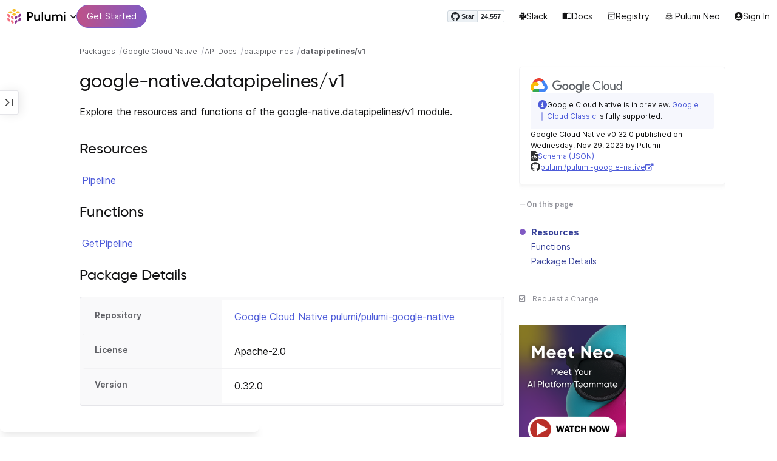

--- FILE ---
content_type: text/html
request_url: https://www.pulumi.com/registry/packages/google-native/api-docs/datapipelines/v1/
body_size: 5576
content:
<!doctype html><html lang=en-US prefix="og: http://ogp.me/ns#"><head><meta charset=UTF-8><meta http-equiv=X-UA-Compatible content="IE=edge,chrome=1"><meta name=viewport content="width=device-width,initial-scale=1,maximum-scale=1"><script>var segmentWriteKey="UK90Ofwacetj5VCPJ7cUgkbNcKLSHO3u",snippetName="C8Y429BDEy/06ujkUhzfL.min.js";window.growthbook_sdk_key="sdk-psPofGr6jFV2ja9O",window.growthbook_decrypt_key="9NsAVMNWaDS+Oky3rhLQ+A==",window.growthbook_dev_mode=!1</script><script src=https://code.jquery.com/jquery-3.6.0.min.js integrity="sha256-/xUj+3OJU5yExlq6GSYGSHk7tPXikynS7ogEvDej/m4=" crossorigin=anonymous referrerpolicy=no-referrer></script><script src=/registry/js/bundle-registry.014d5c8e08c5a3d8b994ce003b5ffa172faf8cfb97956512611ded7a9dbbd5c4.js defer></script><link rel=stylesheet href=/registry/css/bundle-registry.1ff5162f53ff1f5bd62b12caa4b0e564c207568d827f700626156233c5ad8a1d.css></link>
<meta name=google-site-verification content="N-ezSTIu4P3bSc4TqidV4wWCkMzFiMN269ZgDYArGkk"><meta property="og:image" content="https://www.pulumi.com/logos/brand/og-default.png"><meta property="og:type" content="article"><meta property="og:url" content="https://www.pulumi.com/registry/packages/google-native/api-docs/datapipelines/v1/"><meta property="og:site_name" content="pulumi"><meta name=twitter:image content="https://www.pulumi.com/logos/brand/twitter-summary.png"><meta name=twitter:card content="summary"><meta name=twitter:site content="@PulumiCorp"><meta property="og:title" content="datapipelines/v1"><meta name=description content="Explore the resources and functions of the google-native.datapipelines/v1 module."><meta property="og:description" content="Explore the resources and functions of the google-native.datapipelines/v1 module."><title>google-native.datapipelines.v1 | Pulumi Registry</title>
<link rel=icon type=image/x-icon href=/images/favicon.ico><link rel=canonical href=https://www.pulumi.com/registry/packages/google-native/api-docs/datapipelines/v1/><link rel=alternate type=application/rss+xml href=https://www.pulumi.com/blog/rss.xml title="Pulumi Blog"><script src=https://js.sentry-cdn.com/02614bf2f18e4615a73218b810563ced.min.js crossorigin=anonymous></script><script>Sentry.onLoad(function(){Sentry.init({environment:"production",release:"push-1cb5491e",beforeSend(e){const t=e.request.headers["User-Agent"];return t&&t.match(/Linespider|Yeti/)?null:e}})})</script><script async defer src=https://buttons.github.io/buttons.js></script><script>userAgentBlacklist=["Mozilla/5.0 (compatible; SiteAuditBot/0.97; +http://www.semrush.com/bot.html)","Mozilla/5.0 (X11; Linux x86_64) AppleWebKit/537.36 (KHTML, like Gecko) Chrome/115.0.0.0 Safari/537.36"],!function(){var n,s,t="analytics",e=window[t]=window[t]||[];if(!e.initialize)if(e.invoked)window.console&&console.error&&console.error("Segment snippet included twice.");else if(userAgentBlacklist.includes(navigator.userAgent))console.log("Segment snippet not loaded for user agent: "+navigator.userAgent);else{e.invoked=!0,e.methods=["trackSubmit","trackClick","trackLink","trackForm","pageview","identify","reset","group","track","ready","alias","debug","page","screen","once","off","on","addSourceMiddleware","addIntegrationMiddleware","setAnonymousId","addDestinationMiddleware","register"],e.factory=function(n){return function(){if(window[t].initialized)return window[t][n].apply(window[t],arguments);var o,s=Array.prototype.slice.call(arguments);return["track","screen","alias","group","page","identify"].indexOf(n)>-1&&(o=document.querySelector("link[rel='canonical']"),s.push({__t:"bpc",c:o&&o.getAttribute("href")||void 0,p:location.pathname,u:location.href,s:location.search,t:document.title,r:document.referrer})),s.unshift(n),e.push(s),e}};for(n=0;n<e.methods.length;n++)s=e.methods[n],e[s]=e.factory(s);e.load=function(n,s){var i,o=document.createElement("script");o.type="text/javascript",o.async=!0,o.setAttribute("data-global-segment-analytics-key",t),o.src="https://evs.analytics.pulumi.com/"+snippetName,i=document.getElementsByTagName("script")[0],i.parentNode.insertBefore(o,i),e._loadOptions=s},e._writeKey=segmentWriteKey,e._cdn="https://evs.analytics.pulumi.com",e.SNIPPET_VERSION="5.2.0",e.load(segmentWriteKey),e.page()}}()</script><script>window.consentManagerConfig=function(e){var t=e.React,c=e.inEU,n=t.createElement("span",null,"We use cookies (and other similar technologies) to collect data to improve your experience on our site. By using our website, you՚re agreeing to the collection of data as described in our"," ",t.createElement("a",{href:"/privacy/",target:"_blank"},"Privacy Policy"),"."),s=t.createElement("div",{class:"manage-cookies-btn"},"Manage cookies"),o="Website Data Collection Preferences",i="We use data collected by cookies and JavaScript libraries to improve your browsing experience, analyze site traffic, deliver personalized advertisements, and increase the overall performance of our site.",a="Are you sure you want to cancel?",r="Your preferences have not been saved. By continuing to use our website, you are agreeing to our Website Data Collection Policy.";return{container:"#segment-consent-manager",writeKey:segmentWriteKey,bannerContent:n,bannerSubContent:s,preferencesDialogTitle:o,preferencesDialogContent:i,cancelDialogTitle:a,cancelDialogContent:r,shouldRequireConsent:e.inEU,closeBehavior:e.inEU()?"dismiss":"accept",bannerTextColor:"black",cdnHost:"evs.analytics.pulumi.com",shouldReload:!1}}</script><script src=/js/consent-manager.js defer></script><script src=https://tag.clearbitscripts.com/v1/pk_54e7d7c428c6d5e79098374d93a7b333/tags.js referrerpolicy=strict-origin-when-cross-origin></script><meta name=facebook-domain-verification content="phlf6qes2bxa9ufzk8zt2es0qivg8j"><script>(function(){if(typeof window=="undefined")return;if(typeof window.signals!="undefined")return;var e=document.createElement("script");e.src="https://cdn.cr-relay.com/v1/site/a725b5ba-75f1-44dc-b250-11023fc10b9d/signals.js",e.async=!0,window.signals=Object.assign([],["page","identify","form"].reduce(function(e,t){return e[t]=function(){return signals.push([t,arguments]),signals},e},{})),document.head.appendChild(e)})()</script><script>!function(){var t,n,e=window.reb2b=window.reb2b||[];if(e.invoked)return;e.invoked=!0,e.methods=["identify","collect"],e.factory=function(t){return function(){var n=Array.prototype.slice.call(arguments);return n.unshift(t),e.push(n),e}};for(t=0;t<e.methods.length;t++)n=e.methods[t],e[n]=e.factory(n);e.load=function(e){var n,t=document.createElement("script");t.type="text/javascript",t.async=!0,t.src="https://s3-us-west-2.amazonaws.com/b2bjsstore/b/"+e+"/reb2b.js.gz",n=document.getElementsByTagName("script")[0],n.parentNode.insertBefore(t,n)},e.SNIPPET_VERSION="1.0.1",e.load("Y4O7Z0HKLKNX")}()</script><script async defer src=//cdnjs.cloudflare.com/ajax/libs/anchor-js/4.1.0/anchor.min.js></script><script>window.addEventListener("load",function(){anchors&&anchors.add("h1:not(.no-anchor), h2:not(.no-anchor), h3:not(.no-anchor), h4:not(.no-anchor), h5:not(.no-anchor), h6:not(.no-anchor)")})</script></head><body class=section-registry><pulumi-root></pulumi-root><nav class="top-nav-bar docs actually-docs transition-all border-b border-gray-300"><div class=top-nav-container><div class=logo-get-started><div data-track=header-pulumi-logo class="logo-nav-button logo-parent" aria-haspopup=true aria-controls=logo-nav-menu><div class=logo><img src=/images/logo/logo-on-white.svg alt="Pulumi logo">
<i class="fa fa-chevron-down"></i></div><ul id=logo-nav-menu role=menu class="logo-nav-menu hidden"><li role=none><a role=menuitem href=/>Pulumi home</a></li><li role=none><a role=menuitem href=/pricing/>Pricing</a></li><li role=none><a role=menuitem href=/blog/>Blog</a></li><li role=none><a role=menuitem href=/resources/>Events & workshops</a></li></ul></div><div class=get-started><a class=get-started-header-button data-track=get-started-practitioner-nav href=/docs/get-started/>Get Started</a></div></div><div class=nav-items><ul><li class=github-widget><a data-track=header-github-pulumi class=github-button href=https://github.com/pulumi/pulumi data-size=small data-show-count=true aria-label="Star pulumi/pulumi on GitHub">Star</a></li><li class=slack><a data-track=header-slack href=https://slack.pulumi.com/><i class="fab fa-slack"></i>
Slack</a></li><li class=docs><a data-track=header-docs href=/docs/><div class="icon icon-16-16 book-outline"></div>Docs</a></li><li class=registry><a data-track=header-registry href=/registry/><div class="icon icon-14-14 packages-outline"></div>Registry</a></li><li class=ai><a data-track=header-ai href=/neo><img src=/icons/pdi-neo.svg class="inline mr-0.5" style=width:16px;height:16px>
Pulumi Neo</a></li><li><a data-track=header-console href=https://app.pulumi.com/ target=_blank><i class="fa fa-refular fa-user-circle"></i>
<pulumi-user-toggle><span slot=signed-in>Pulumi Cloud</span>
<span slot=signed-out>Sign In</span></pulumi-user-toggle></a></li></ul></div></div></nav><main><div class=docs-list-main><div class=docs-main-nav-toggle-wrapper><div class=docs-main-nav-wrapper><div id=docs-main-nav class=docs-main-nav><nav class=main-nav><div class=docs-search><div id=search data-app-id=P6KICOKU8E data-search-key=9ac9f1177f81bc8cb5f6cf30485e62db data-facets=Docs,Registry data-index=production></div></div><div class=all-packages-icon-link><a class=all-packages href=/registry><div class="icon icon-14-14 arrow-back-gray-14-14"></div>All packages</a></div><ul><li class=sidenav-topic><a href=/registry/packages/google-native/>Overview</a></li><li class=sidenav-topic><a href=/registry/packages/google-native/installation-configuration/>Install & config</a></li><li class=sidenav-topic><a href=/registry/packages/google-native/api-docs/>API Docs</a></li><pulumi-api-doc-filterable-nav base-directory=/registry/packages/google-native/api-docs/ package-name=google-native></pulumi-api-doc-filterable-nav></ul></nav></div></div><div class=docs-nav-toggle><div class="docs-nav-toggle-icon icon icon-24-24"></div></div></div><div class=docs-main-content-wrapper><div class=docs-main-content><ol class=docs-breadcrumb><li><a data-track=breadcrumb href=/registry/>Packages</a></li><li><a data-track=breadcrumb href=/registry/packages/google-native/>Google Cloud Native</a></li><li><a data-track=breadcrumb href=/registry/packages/google-native/api-docs/>API Docs</a></li><li><a data-track=breadcrumb href=/registry/packages/google-native/api-docs/datapipelines/>datapipelines</a></li><li class=active><a data-track=breadcrumb href=/registry/packages/google-native/api-docs/datapipelines/v1/>datapipelines/v1</a></li></ol><div id=accordion-package-card class=accordion><div><input type=checkbox id=accordion-checkbox-package-card>
<label for=accordion-checkbox-package-card class=show><div class=package-card-top-of-page><div class=img-name-version><div><img onerror='this.classList.add("hidden"),this.parentElement.querySelector(".pkg-fallback-icon").classList.remove("hidden")' class=h-6 src=/logos/pkg/google-native.svg alt="google-native logo">
<i class="fa fa-archive pkg-fallback-icon text-gray-500 hidden" style=font-size:1.5rem></i></div><p>Google Cloud Native v0.32.0, Nov 29 23</p></div><div class="icon icon-16-16 keyboard-arrow-down-gray"></div></div></label><label for=accordion-checkbox-package-card class=hide><div class=package-card-top-of-page><div class=img-name-version><div><img onerror='this.classList.add("hidden"),this.parentElement.querySelector(".pkg-fallback-icon").classList.remove("hidden")' class=h-6 src=/logos/pkg/google-native.svg alt="google-native logo">
<i class="fa fa-archive pkg-fallback-icon text-gray-500 hidden" style=font-size:1.5rem></i></div><p>Google Cloud Native v0.32.0, Nov 29 23</p></div><div class="icon icon-16-16 keyboard-arrow-up-gray"></div></div></label><div class="accordion-content flex"><div class=content><div class=package-card><div class="note note-info"><div class=icon-and-line><i class="fas fa-info-circle"></i><div class=line></div></div><div><p>Google Cloud Native is in preview.
<a href=/registry/packages/gcp/>Google Cloud Classic</a> is fully supported.</p></div></div><div class=version-info>Google Cloud Native v0.32.0 published on Wednesday, Nov 29, 2023 by Pulumi</div><div class=package-link><i class="fas fa-file-code"></i>
<a href=/registry/packages/google-native/schema.json target=_blank rel="noopener noreferrer"><span>Schema (JSON)</span></a></div><div class=package-link><i class="fab fa-github"></i>
<a href=https://github.com/pulumi/pulumi-google-native target=_blank rel="noopener noreferrer"><span>pulumi/pulumi-google-native</span>
<i class="fas fa-external-link-alt"></i></a></div></div></div></div></div></div><div class=title-ai-menu-container><h1 class=break-words>google-native.datapipelines/v1</h1></div><div class="docs-table-of-contents docs-toc-mobile"><div class=table-of-contents><div class=package-card><div><img onerror='this.classList.add("hidden"),this.parentElement.querySelector(".pkg-fallback-icon").classList.remove("hidden")' class=h-6 src=/logos/pkg/google-native.svg alt="google-native logo">
<i class="fa fa-archive pkg-fallback-icon text-gray-500 hidden" style=font-size:1.5rem></i></div><div class="note note-info"><div class=icon-and-line><i class="fas fa-info-circle"></i><div class=line></div></div><div><p>Google Cloud Native is in preview.
<a href=/registry/packages/gcp/>Google Cloud Classic</a> is fully supported.</p></div></div><div class=version-info>Google Cloud Native v0.32.0 published on Wednesday, Nov 29, 2023 by Pulumi</div><div class=package-link><i class="fas fa-file-code"></i>
<a href=/registry/packages/google-native/schema.json target=_blank rel="noopener noreferrer"><span>Schema (JSON)</span></a></div><div class=package-link><i class="fab fa-github"></i>
<a href=https://github.com/pulumi/pulumi-google-native target=_blank rel="noopener noreferrer"><span>pulumi/pulumi-google-native</span>
<i class="fas fa-external-link-alt"></i></a></div></div><div id=accordion-table-of-contents class=accordion><div><input type=checkbox id=accordion-checkbox-table-of-contents>
<label for=accordion-checkbox-table-of-contents class=show><div class=heading><div class=icon-heading-wrapper><div class="icon icon-12-12 icon-on-this-page"></div><h2 class=no-anchor>On this page</h2></div><div class="icon icon-18-18 expand-more-18-18"></div></div></label><label for=accordion-checkbox-table-of-contents class=hide><div class=heading><div class=icon-heading-wrapper><div class="icon icon-12-12 icon-on-this-page"></div><h2 class=no-anchor>On this page</h2></div><div class="icon icon-18-18 expand-more-18-18"></div></div></label><div class="accordion-content flex"><div class=content><ul class=table-of-contents-list></ul></div></div></div></div></div><ul class="p-0 list-none table-of-contents-feedback"><li><a data-track=request-change class="text-gray-600 hover:text-gray-700 text-xs" href="https://github.com/pulumi/registry/issues/new?body=File: [themes%2fdefault%2fcontent/%2fregistry%2fpackages%2fgoogle-native%2fapi-docs%2fdatapipelines%2fv1](https%3a%2f%2fwww.pulumi.com%2fregistry%2fpackages%2fgoogle-native%2fapi-docs%2fdatapipelines%2fv1%2f)" target=_blank><i class="far fa-check-square mr-2" style=width:14px></i>Request a Change</a></li></ul><pulumi-top-button></pulumi-top-button></div><section class=docs-content><p>Explore the resources and functions of the google-native.datapipelines/v1 module.</p><h2 id=resources>Resources</h2><ul class=api><li><a href=pipeline/ title=Pipeline>Pipeline</a></li></ul><h2 id=functions>Functions</h2><ul class=api><li><a href=getpipeline/ title=GetPipeline>GetPipeline</a></li></ul><h2 id=package-details>Package Details</h2><dl class=package-details><dt>Repository</dt><dd><a href=https://github.com/pulumi/pulumi-google-native>Google Cloud Native pulumi/pulumi-google-native</a></dd><dt>License</dt><dd>Apache-2.0</dd><dt>Version</dt><dd>0.32.0</dd></dl></section></div><div class="docs-table-of-contents docs-toc-desktop"><div class=table-of-contents><div class=package-card><div><img onerror='this.classList.add("hidden"),this.parentElement.querySelector(".pkg-fallback-icon").classList.remove("hidden")' class=h-6 src=/logos/pkg/google-native.svg alt="google-native logo">
<i class="fa fa-archive pkg-fallback-icon text-gray-500 hidden" style=font-size:1.5rem></i></div><div class="note note-info"><div class=icon-and-line><i class="fas fa-info-circle"></i><div class=line></div></div><div><p>Google Cloud Native is in preview.
<a href=/registry/packages/gcp/>Google Cloud Classic</a> is fully supported.</p></div></div><div class=version-info>Google Cloud Native v0.32.0 published on Wednesday, Nov 29, 2023 by Pulumi</div><div class=package-link><i class="fas fa-file-code"></i>
<a href=/registry/packages/google-native/schema.json target=_blank rel="noopener noreferrer"><span>Schema (JSON)</span></a></div><div class=package-link><i class="fab fa-github"></i>
<a href=https://github.com/pulumi/pulumi-google-native target=_blank rel="noopener noreferrer"><span>pulumi/pulumi-google-native</span>
<i class="fas fa-external-link-alt"></i></a></div></div><div id=accordion-table-of-contents class=accordion><div><input type=checkbox id=accordion-checkbox-table-of-contents>
<label for=accordion-checkbox-table-of-contents class=show><div class=heading><div class=icon-heading-wrapper><div class="icon icon-12-12 icon-on-this-page"></div><h2 class=no-anchor>On this page</h2></div><div class="icon icon-18-18 expand-more-18-18"></div></div></label><label for=accordion-checkbox-table-of-contents class=hide><div class=heading><div class=icon-heading-wrapper><div class="icon icon-12-12 icon-on-this-page"></div><h2 class=no-anchor>On this page</h2></div><div class="icon icon-18-18 expand-more-18-18"></div></div></label><div class="accordion-content flex"><div class=content><ul class=table-of-contents-list></ul></div></div></div></div></div><ul class="p-0 list-none table-of-contents-feedback"><li><a data-track=request-change class="text-gray-600 hover:text-gray-700 text-xs" href="https://github.com/pulumi/registry/issues/new?body=File: [themes%2fdefault%2fcontent/%2fregistry%2fpackages%2fgoogle-native%2fapi-docs%2fdatapipelines%2fv1](https%3a%2f%2fwww.pulumi.com%2fregistry%2fpackages%2fgoogle-native%2fapi-docs%2fdatapipelines%2fv1%2f)" target=_blank><i class="far fa-check-square mr-2" style=width:14px></i>Request a Change</a></li></ul><pulumi-top-button></pulumi-top-button><div class="mt-8 docs-marketing-ad w-44"><a href=/product/neo#video data-track=docs-neo-ad><img src=https://www.pulumi.com/images/docs/ad/neo-postlaunch-ad.png alt="Meet Neo: Your AI Platform Teammate"></a></div></div></div></div><copilot-sidebar atlas-url=https://app.pulumi.com/pulumi-ai/atlas></copilot-sidebar></main><footer class="flex docs-footer"><div class=flex><div class="icon icon-24-24 icon-pulumi-logo"></div><div class=heading><p class=open-source>Pulumi is open source</p><p class=copyright>&copy; Pulumi 2026</p></div></div><ul class=flex><li><a href=/terms-and-conditions/>Terms & conditions</a></li><li><a href=/privacy/>Privacy policy</a></li><li><a href=/acceptable-use/>Acceptable use policy</a></li><li><a href=/trademark/>Trademark usage</a></li><li><a href=/professional-services-agreement/>Professional services agreement</a></li></ul></footer><div id=segment-consent-manager></div></body></html>